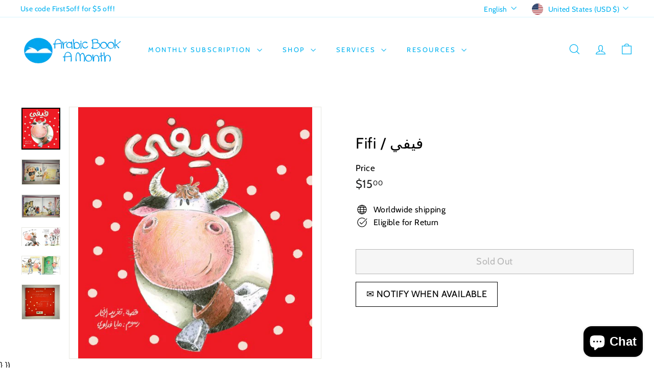

--- FILE ---
content_type: text/html; charset=UTF-8
request_url: https://api.commentsold.com/videeo/v1/sdk/arabic_book_a_month_usashvideeo?token=eyJjdHkiOiJKV1QiLCJhbGciOiJIUzI1NiIsInR5cCI6IkpXVCJ9.eyJpYXQiOjE3NjYxMzc0NzYsImlkIjoiMmE1ZTA5YzktMGY5OC00OGIyLWEzOWItZTliYzlkMmMyZjdiIiwic2NwIjoidmlkZWVvIn0.H4kQjKZKB8BuxEUXpU_8XiNGVixVtOjSW1PzihhaxhM&locale=en-US&currency=USD
body_size: 2923
content:
<!DOCTYPE html>
<html>
<head lang="en-US">
    <meta charset="utf-8" />
    <meta name="viewport" content="width=device-width, initial-scale=1" />
    <title>Videeo</title>

            <link rel="preload" href="https://sdk.justsell.live/assets/viewer-1750263744498297cfee5.css" as="style" onload="this.onload=null;this.rel='stylesheet'">
    </head>


<body id='videeo-viewer-body' style='overflow: hidden; background-color: transparent'>
    
            <script src="https://sdk.justsell.live/assets/viewer.7dbe39e2.js" id='scriptFile' defer></script>
    
    <div class="container" style="max-width: unset;">
        <div class="col-xs-12">
            <div id="cs-videeo--mount"></div>
        </div>
    </div>

    <!--suppress JSUnresolvedVariable -->
    <script >
                document.getElementById('scriptFile').addEventListener('load', initVideeoViewer);
                function getI18nFromURL() {
            const searchParams = new URLSearchParams(window.location.search);
            const i18n = {
                locale: searchParams.get('locale'),
                currency: searchParams.get('currency'),
            }
            return Object.keys(i18n).length > 0 ? i18n : undefined;
        }
        function initVideeoViewer() {
            VideeoViewer.init({
                baseUrl: "https://api.commentsold.com/videeo/v1/sdk/arabic_book_a_month_usashvideeo",
                brandColor: "#2C53D3",
                customFont: {"title":"Open Sans","url":"https:\/\/fonts.googleapis.com\/css2?family=Open+Sans:ital,wght@0,400;0,600;1,300\u0026display=swap"},
                soldKeyword: "Sold",
                displaySoldCommentOnProductView: "1",
                customization: {
                    enableReplays: true,
                    hideNowShowing: false,
                    useRoundedCorners: true,
                    theme: "light"
                },
                fontColor: "",
                isLotwStreamingEnabled: "",
                loginUrl: "https:\/\/api.commentsold.com\/videeo\/v1\/sdk\/arabic_book_a_month_usashvideeo\/facebook-auth",
                mountPoint: "cs-videeo--mount",
                pusherConfig: {"channels":{"presence":"presence-LiveSale2-arabic_book_a_month_usashvideeo","private":"private-LiveSale2-arabic_book_a_month_usashvideeo","public-product-overlay":"new-product-overlay-arabic_book_a_month_usashvideeo","shopifySync":"private-ShopifyProductSync-arabic_book_a_month_usashvideeo"},"cluster":"mt1","key":"53a66097dc63e4d9ec44","authUrl":"https:\/\/api.commentsold.com\/videeo\/v1\/sdk\/arabic_book_a_month_usashvideeo\/pusher\/auth"},
                redirectUrl: "https://arabic-book-a-month-usa.myshopify.com/pages/live-shopping",
                shopId: "arabic_book_a_month_usashvideeo",
                streamId: "",
                token: "eyJjdHkiOiJKV1QiLCJhbGciOiJIUzI1NiIsInR5cCI6IkpXVCJ9.eyJpYXQiOjE3NjYxMzc0NzYsImlkIjoiMmE1ZTA5YzktMGY5OC00OGIyLWEzOWItZTliYzlkMmMyZjdiIiwic2NwIjoidmlkZWVvIn0.H4kQjKZKB8BuxEUXpU_8XiNGVixVtOjSW1PzihhaxhM",
                user: null,
                i18n: getI18nFromURL(),
                isMiniplayerDisabled: false            });
        }
    </script>
</body>

</html>


--- FILE ---
content_type: application/x-javascript
request_url: https://app.sealsubscriptions.com/shopify/public/status/shop/arabic-book-a-month-usa.myshopify.com.js?1766137463
body_size: -122
content:
var sealsubscriptions_settings_updated='1765898221c';

--- FILE ---
content_type: text/javascript; charset=utf-8
request_url: https://www.arabicbookamonth.com/products/fifi-%D9%81%D9%8A%D9%81%D9%8A.js
body_size: 663
content:
{"id":4640544030823,"title":"Fifi \/ فيفي","handle":"fifi-فيفي","description":"\u003cp\u003eDana’s uncle surprises her on her birthday with a very special gift – a cow!\u003c\/p\u003e\n\u003cp\u003eThis fun story teaches kids about farming and the joys of surprises.\u003c\/p\u003e\n\u003cp\u003e- Combines humor with educational farming themes\u003cbr\u003e- A delightful birthday surprise story\u003cbr\u003e- Ages 4-8\u003c\/p\u003e\n\u003cp\u003e\u003cspan\u003eDar Al Salwa Jordan\u003c\/span\u003e\u003c\/p\u003e","published_at":"2020-06-28T02:32:03-07:00","created_at":"2020-06-28T02:32:02-07:00","vendor":"Arabic Book A Month USA","type":"Books","tags":["Ages 4-8","Arabic","Modern Standard Arabic","Simple"],"price":1500,"price_min":1500,"price_max":1500,"available":false,"price_varies":false,"compare_at_price":null,"compare_at_price_min":0,"compare_at_price_max":0,"compare_at_price_varies":false,"variants":[{"id":32618307256423,"title":"Default Title","option1":"Default Title","option2":null,"option3":null,"sku":"PictureSalwa08","requires_shipping":true,"taxable":true,"featured_image":null,"available":false,"name":"Fifi \/ فيفي","public_title":null,"options":["Default Title"],"price":1500,"weight":227,"compare_at_price":null,"inventory_management":"shopify","barcode":"9789957040659","requires_selling_plan":false,"selling_plan_allocations":[]}],"images":["\/\/cdn.shopify.com\/s\/files\/1\/0050\/4397\/8343\/products\/fifi.jpg?v=1593336803","\/\/cdn.shopify.com\/s\/files\/1\/0050\/4397\/8343\/files\/WhatsAppImage2025-01-30at1.42.58AM_2.jpg?v=1738340488","\/\/cdn.shopify.com\/s\/files\/1\/0050\/4397\/8343\/files\/WhatsAppImage2025-01-30at1.42.58AM_1.jpg?v=1738340488","\/\/cdn.shopify.com\/s\/files\/1\/0050\/4397\/8343\/products\/fifi1.jpg?v=1738340488","\/\/cdn.shopify.com\/s\/files\/1\/0050\/4397\/8343\/products\/fifi2.jpg?v=1738340488","\/\/cdn.shopify.com\/s\/files\/1\/0050\/4397\/8343\/files\/WhatsAppImage2025-01-30at1.42.59AM_3.jpg?v=1738340488"],"featured_image":"\/\/cdn.shopify.com\/s\/files\/1\/0050\/4397\/8343\/products\/fifi.jpg?v=1593336803","options":[{"name":"Title","position":1,"values":["Default Title"]}],"url":"\/products\/fifi-%D9%81%D9%8A%D9%81%D9%8A","media":[{"alt":" A fun Arabic children’s book about a girl’s birthday and her uncle’s unique gift.","id":7492894163047,"position":1,"preview_image":{"aspect_ratio":0.932,"height":547,"width":510,"src":"https:\/\/cdn.shopify.com\/s\/files\/1\/0050\/4397\/8343\/products\/fifi.jpg?v=1593336803"},"aspect_ratio":0.932,"height":547,"media_type":"image","src":"https:\/\/cdn.shopify.com\/s\/files\/1\/0050\/4397\/8343\/products\/fifi.jpg?v=1593336803","width":510},{"alt":null,"id":26045886267495,"position":2,"preview_image":{"aspect_ratio":1.514,"height":595,"width":901,"src":"https:\/\/cdn.shopify.com\/s\/files\/1\/0050\/4397\/8343\/files\/WhatsAppImage2025-01-30at1.42.58AM_2.jpg?v=1738340488"},"aspect_ratio":1.514,"height":595,"media_type":"image","src":"https:\/\/cdn.shopify.com\/s\/files\/1\/0050\/4397\/8343\/files\/WhatsAppImage2025-01-30at1.42.58AM_2.jpg?v=1738340488","width":901},{"alt":null,"id":26045886300263,"position":3,"preview_image":{"aspect_ratio":1.679,"height":524,"width":880,"src":"https:\/\/cdn.shopify.com\/s\/files\/1\/0050\/4397\/8343\/files\/WhatsAppImage2025-01-30at1.42.58AM_1.jpg?v=1738340488"},"aspect_ratio":1.679,"height":524,"media_type":"image","src":"https:\/\/cdn.shopify.com\/s\/files\/1\/0050\/4397\/8343\/files\/WhatsAppImage2025-01-30at1.42.58AM_1.jpg?v=1738340488","width":880},{"alt":" A fun Arabic children’s book about a girl’s birthday and her uncle’s unique gift.","id":7492890591335,"position":4,"preview_image":{"aspect_ratio":2.048,"height":249,"width":510,"src":"https:\/\/cdn.shopify.com\/s\/files\/1\/0050\/4397\/8343\/products\/fifi1.jpg?v=1738340488"},"aspect_ratio":2.048,"height":249,"media_type":"image","src":"https:\/\/cdn.shopify.com\/s\/files\/1\/0050\/4397\/8343\/products\/fifi1.jpg?v=1738340488","width":510},{"alt":" A fun Arabic children’s book about a girl’s birthday and her uncle’s unique gift.","id":7492890624103,"position":5,"preview_image":{"aspect_ratio":2.048,"height":249,"width":510,"src":"https:\/\/cdn.shopify.com\/s\/files\/1\/0050\/4397\/8343\/products\/fifi2.jpg?v=1738340488"},"aspect_ratio":2.048,"height":249,"media_type":"image","src":"https:\/\/cdn.shopify.com\/s\/files\/1\/0050\/4397\/8343\/products\/fifi2.jpg?v=1738340488","width":510},{"alt":null,"id":26045886234727,"position":6,"preview_image":{"aspect_ratio":1.111,"height":504,"width":560,"src":"https:\/\/cdn.shopify.com\/s\/files\/1\/0050\/4397\/8343\/files\/WhatsAppImage2025-01-30at1.42.59AM_3.jpg?v=1738340488"},"aspect_ratio":1.111,"height":504,"media_type":"image","src":"https:\/\/cdn.shopify.com\/s\/files\/1\/0050\/4397\/8343\/files\/WhatsAppImage2025-01-30at1.42.59AM_3.jpg?v=1738340488","width":560}],"requires_selling_plan":false,"selling_plan_groups":[]}

--- FILE ---
content_type: text/javascript; charset=utf-8
request_url: https://www.arabicbookamonth.com/products/fifi-%D9%81%D9%8A%D9%81%D9%8A.js
body_size: 706
content:
{"id":4640544030823,"title":"Fifi \/ فيفي","handle":"fifi-فيفي","description":"\u003cp\u003eDana’s uncle surprises her on her birthday with a very special gift – a cow!\u003c\/p\u003e\n\u003cp\u003eThis fun story teaches kids about farming and the joys of surprises.\u003c\/p\u003e\n\u003cp\u003e- Combines humor with educational farming themes\u003cbr\u003e- A delightful birthday surprise story\u003cbr\u003e- Ages 4-8\u003c\/p\u003e\n\u003cp\u003e\u003cspan\u003eDar Al Salwa Jordan\u003c\/span\u003e\u003c\/p\u003e","published_at":"2020-06-28T02:32:03-07:00","created_at":"2020-06-28T02:32:02-07:00","vendor":"Arabic Book A Month USA","type":"Books","tags":["Ages 4-8","Arabic","Modern Standard Arabic","Simple"],"price":1500,"price_min":1500,"price_max":1500,"available":false,"price_varies":false,"compare_at_price":null,"compare_at_price_min":0,"compare_at_price_max":0,"compare_at_price_varies":false,"variants":[{"id":32618307256423,"title":"Default Title","option1":"Default Title","option2":null,"option3":null,"sku":"PictureSalwa08","requires_shipping":true,"taxable":true,"featured_image":null,"available":false,"name":"Fifi \/ فيفي","public_title":null,"options":["Default Title"],"price":1500,"weight":227,"compare_at_price":null,"inventory_management":"shopify","barcode":"9789957040659","requires_selling_plan":false,"selling_plan_allocations":[]}],"images":["\/\/cdn.shopify.com\/s\/files\/1\/0050\/4397\/8343\/products\/fifi.jpg?v=1593336803","\/\/cdn.shopify.com\/s\/files\/1\/0050\/4397\/8343\/files\/WhatsAppImage2025-01-30at1.42.58AM_2.jpg?v=1738340488","\/\/cdn.shopify.com\/s\/files\/1\/0050\/4397\/8343\/files\/WhatsAppImage2025-01-30at1.42.58AM_1.jpg?v=1738340488","\/\/cdn.shopify.com\/s\/files\/1\/0050\/4397\/8343\/products\/fifi1.jpg?v=1738340488","\/\/cdn.shopify.com\/s\/files\/1\/0050\/4397\/8343\/products\/fifi2.jpg?v=1738340488","\/\/cdn.shopify.com\/s\/files\/1\/0050\/4397\/8343\/files\/WhatsAppImage2025-01-30at1.42.59AM_3.jpg?v=1738340488"],"featured_image":"\/\/cdn.shopify.com\/s\/files\/1\/0050\/4397\/8343\/products\/fifi.jpg?v=1593336803","options":[{"name":"Title","position":1,"values":["Default Title"]}],"url":"\/products\/fifi-%D9%81%D9%8A%D9%81%D9%8A","media":[{"alt":" A fun Arabic children’s book about a girl’s birthday and her uncle’s unique gift.","id":7492894163047,"position":1,"preview_image":{"aspect_ratio":0.932,"height":547,"width":510,"src":"https:\/\/cdn.shopify.com\/s\/files\/1\/0050\/4397\/8343\/products\/fifi.jpg?v=1593336803"},"aspect_ratio":0.932,"height":547,"media_type":"image","src":"https:\/\/cdn.shopify.com\/s\/files\/1\/0050\/4397\/8343\/products\/fifi.jpg?v=1593336803","width":510},{"alt":null,"id":26045886267495,"position":2,"preview_image":{"aspect_ratio":1.514,"height":595,"width":901,"src":"https:\/\/cdn.shopify.com\/s\/files\/1\/0050\/4397\/8343\/files\/WhatsAppImage2025-01-30at1.42.58AM_2.jpg?v=1738340488"},"aspect_ratio":1.514,"height":595,"media_type":"image","src":"https:\/\/cdn.shopify.com\/s\/files\/1\/0050\/4397\/8343\/files\/WhatsAppImage2025-01-30at1.42.58AM_2.jpg?v=1738340488","width":901},{"alt":null,"id":26045886300263,"position":3,"preview_image":{"aspect_ratio":1.679,"height":524,"width":880,"src":"https:\/\/cdn.shopify.com\/s\/files\/1\/0050\/4397\/8343\/files\/WhatsAppImage2025-01-30at1.42.58AM_1.jpg?v=1738340488"},"aspect_ratio":1.679,"height":524,"media_type":"image","src":"https:\/\/cdn.shopify.com\/s\/files\/1\/0050\/4397\/8343\/files\/WhatsAppImage2025-01-30at1.42.58AM_1.jpg?v=1738340488","width":880},{"alt":" A fun Arabic children’s book about a girl’s birthday and her uncle’s unique gift.","id":7492890591335,"position":4,"preview_image":{"aspect_ratio":2.048,"height":249,"width":510,"src":"https:\/\/cdn.shopify.com\/s\/files\/1\/0050\/4397\/8343\/products\/fifi1.jpg?v=1738340488"},"aspect_ratio":2.048,"height":249,"media_type":"image","src":"https:\/\/cdn.shopify.com\/s\/files\/1\/0050\/4397\/8343\/products\/fifi1.jpg?v=1738340488","width":510},{"alt":" A fun Arabic children’s book about a girl’s birthday and her uncle’s unique gift.","id":7492890624103,"position":5,"preview_image":{"aspect_ratio":2.048,"height":249,"width":510,"src":"https:\/\/cdn.shopify.com\/s\/files\/1\/0050\/4397\/8343\/products\/fifi2.jpg?v=1738340488"},"aspect_ratio":2.048,"height":249,"media_type":"image","src":"https:\/\/cdn.shopify.com\/s\/files\/1\/0050\/4397\/8343\/products\/fifi2.jpg?v=1738340488","width":510},{"alt":null,"id":26045886234727,"position":6,"preview_image":{"aspect_ratio":1.111,"height":504,"width":560,"src":"https:\/\/cdn.shopify.com\/s\/files\/1\/0050\/4397\/8343\/files\/WhatsAppImage2025-01-30at1.42.59AM_3.jpg?v=1738340488"},"aspect_ratio":1.111,"height":504,"media_type":"image","src":"https:\/\/cdn.shopify.com\/s\/files\/1\/0050\/4397\/8343\/files\/WhatsAppImage2025-01-30at1.42.59AM_3.jpg?v=1738340488","width":560}],"requires_selling_plan":false,"selling_plan_groups":[]}

--- FILE ---
content_type: application/x-javascript
request_url: https://app.sealsubscriptions.com/shopify/public/status/shop/arabic-book-a-month-usa.myshopify.com.js?1766137475
body_size: -351
content:
var sealsubscriptions_settings_updated='1765898221c';